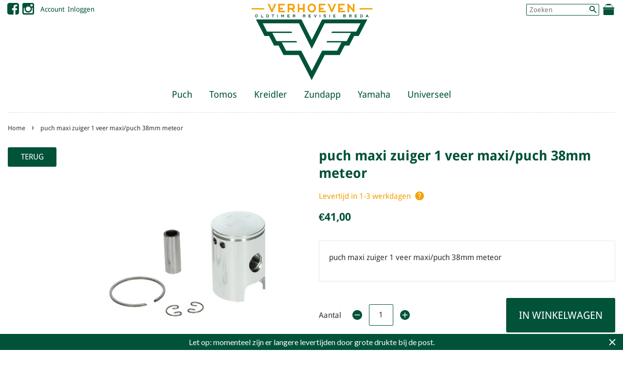

--- FILE ---
content_type: text/html; charset=utf-8
request_url: https://vorb.nl/products/puch-maxi-zuiger-1-veer-maxi-puch-38mm-meteor
body_size: 18935
content:
<!doctype html>
<!--[if lt IE 7]><html class="no-js lt-ie9 lt-ie8 lt-ie7" lang="en"> <![endif]-->
<!--[if IE 7]><html class="no-js lt-ie9 lt-ie8" lang="en"> <![endif]-->
<!--[if IE 8]><html class="no-js lt-ie9" lang="en"> <![endif]-->
<!--[if IE 9 ]><html class="ie9 no-js"> <![endif]-->
<!--[if (gt IE 9)|!(IE)]><!--> <html class="no-js"> <!--<![endif]-->
<head>
  
<!-- Social Share Manager v1.2 -->
<!-- START Social Share Manager -->





	
	
	
	
	
		
	
		
	
		

	 
		


	
		
		<!-- warning: twitter name not set -->
		
		
	
	
	
	
	<!-- Schema.org markup for Google+ -->
	<meta itemprop="name" content="puch maxi zuiger 1 veer maxi/puch 38mm meteor">
	<meta itemprop="description" content="puch maxi zuiger 1 veer maxi/puch 38mm meteor">
	<meta itemprop="image" content="http://vorb.nl/cdn/shop/products/38866_28c27153-3cb6-4c39-b68d-3d36db14c44a_1024x1024.jpg?v=1575837431">
	
	<!-- Twitter Card data -->
	<meta name="twitter:card" content="product">
	<meta name="twitter:site" content="">
	<meta name="twitter:title" content="puch maxi zuiger 1 veer maxi/puch 38mm meteor">
	<meta name="twitter:description" content="puch maxi zuiger 1 veer maxi/puch 38mm meteor">
	<meta name="twitter:creator" content="">
	<meta name="twitter:image" content="http://vorb.nl/cdn/shop/products/38866_28c27153-3cb6-4c39-b68d-3d36db14c44a_grande.jpg?v=1575837431" />
	<meta name="twitter:data1" content="Price">
	<meta name="twitter:label1" content="€41,00 EUR">
	<meta name="twitter:data2" content="Availability">
	<meta name="twitter:label2" content="in stock">
	
	<!-- Open Graph data (facebook / pinterest) -->
	<meta property="og:title" content="puch maxi zuiger 1 veer maxi/puch 38mm meteor" />
	<meta property="og:type" content="product" />
	<meta property="og:url" content="https://vorb.nl/products/puch-maxi-zuiger-1-veer-maxi-puch-38mm-meteor" />
	<meta property="og:image" content="http://vorb.nl/cdn/shop/products/38866_28c27153-3cb6-4c39-b68d-3d36db14c44a_1024x1024.jpg?v=1575837431" />
	<meta property="og:description" content="puch maxi zuiger 1 veer maxi/puch 38mm meteor" />
	<meta property="og:site_name" content="VORB" />
	<meta property="product:price:amount" content="41,00" />
	<meta property="product:price:currency" content="EUR" />
	<meta property="og:availability" content="instock" />



<!-- Social Verification -->


	<!-- warning: facebook insights not configured -->



	<!-- warning: pinterest verify not configured -->


<!-- END Social Share Manager -->


  <!-- Basic page needs ================================================== -->
  <meta charset="utf-8">
  <meta http-equiv="X-UA-Compatible" content="IE=edge,chrome=1">

  
  <link rel="shortcut icon" href="//vorb.nl/cdn/shop/t/2/assets/favicon.png?v=41317766169340538881551358858" type="image/png" />
  

  <!-- Global site tag (gtag.js) - Google Analytics -->
  <script async src="https://www.googletagmanager.com/gtag/js?id=UA-154207061-1"></script>
  <script>
    window.dataLayer = window.dataLayer || [];
    function gtag(){dataLayer.push(arguments);}
    gtag('js', new Date());

    gtag('config', 'UA-154207061-1');
  </script>

  
  <!-- SEO Meta Manager ================================================== -->
  
 <!-- SEO Manager 6.2.0 -->
<meta name='seomanager' content='6.2' />
<title>puch maxi zuiger 1 veer maxi/puch 38mm meteor - VORB</title>
<meta name='description' content='puch maxi zuiger 1 veer maxi/puch 38mm meteor' /> 
<meta name="robots" content="index"> 
<meta name="robots" content="follow">
<script type="application/ld+json">
 {
 "@context": "https://schema.org",
 "@id": "https:\/\/vorb.nl\/products\/puch-maxi-zuiger-1-veer-maxi-puch-38mm-meteor",
 "@type": "Product","sku": "38866","mpn": "38866","brand": {
 "@type": "Brand",
 "name": "VORB"
 },
 "description": "puch maxi zuiger 1 veer maxi\/puch 38mm meteor",
 "url": "https:\/\/vorb.nl\/products\/puch-maxi-zuiger-1-veer-maxi-puch-38mm-meteor",
 "name": "puch maxi zuiger 1 veer maxi\/puch 38mm meteor","image": "https://vorb.nl/cdn/shop/products/38866_28c27153-3cb6-4c39-b68d-3d36db14c44a.jpg?v=1575837431","offers": [{
 "@type": "Offer","availability": "https://schema.org/InStock",
 "priceCurrency": "EUR",
 "price": "4100",
 "priceValidUntil": "2027-01-24",
 "itemCondition": "https://schema.org/NewCondition",
 "url": "https:\/\/vorb.nl\/products\/puch-maxi-zuiger-1-veer-maxi-puch-38mm-meteor\/products\/puch-maxi-zuiger-1-veer-maxi-puch-38mm-meteor?variant=31283388055616",
 "image": "https://vorb.nl/cdn/shop/products/38866_28c27153-3cb6-4c39-b68d-3d36db14c44a.jpg?v=1575837431",
 "mpn": "38866","sku": "38866",
"seller": {
 "@type": "Organization",
 "name": "VORB"
 }
 }]}
 </script>
<!-- end: SEO Manager 6.2.0 -->

  <!-- Social meta ================================================== -->
  

  <meta property="og:type" content="product">
  <meta property="og:title" content="puch maxi zuiger 1 veer maxi/puch 38mm meteor">
  <meta property="og:url" content="https://vorb.nl/products/puch-maxi-zuiger-1-veer-maxi-puch-38mm-meteor">
  
  <meta property="og:image" content="http://vorb.nl/cdn/shop/products/38866_28c27153-3cb6-4c39-b68d-3d36db14c44a_grande.jpg?v=1575837431">
  <meta property="og:image:secure_url" content="https://vorb.nl/cdn/shop/products/38866_28c27153-3cb6-4c39-b68d-3d36db14c44a_grande.jpg?v=1575837431">
  
  <meta property="og:price:amount" content="41,00">
  <meta property="og:price:currency" content="EUR">


  <meta property="og:description" content="puch maxi zuiger 1 veer maxi/puch 38mm meteor">

<meta property="og:site_name" content="VORB">



<meta name="twitter:card" content="summary">




  <meta name="twitter:title" content="puch maxi zuiger 1 veer maxi/puch 38mm meteor">
  <meta name="twitter:description" content="puch maxi zuiger 1 veer maxi/puch 38mm meteor">
  <meta name="twitter:image" content="https://vorb.nl/cdn/shop/products/38866_28c27153-3cb6-4c39-b68d-3d36db14c44a_medium.jpg?v=1575837431">
  <meta name="twitter:image:width" content="240">
  <meta name="twitter:image:height" content="240">



  <!-- Helpers ================================================== -->
  
  <link rel="canonical" href="https://vorb.nl/products/puch-maxi-zuiger-1-veer-maxi-puch-38mm-meteor" />
  <meta name="viewport" content="width=device-width,initial-scale=1">
  <meta name="theme-color" content="#005239">

  <!-- CSS ================================================== -->
  <link href="//vorb.nl/cdn/shop/t/2/assets/timber.scss.css?v=90519749766716789321700151070" rel="stylesheet" type="text/css" media="all" />
  <link href="//vorb.nl/cdn/shop/t/2/assets/theme.scss.css?v=119226077197247120291700151070" rel="stylesheet" type="text/css" media="all" />
  
  <link href="//vorb.nl/cdn/shop/t/2/assets/fonts.css?v=142745109056012251421545493668" rel="stylesheet" type="text/css" media="all" />
  <link rel="stylesheet" href="https://maxcdn.bootstrapcdn.com/font-awesome/4.5.0/css/font-awesome.min.css">


  <!-- Quick View ================================================== -->
  <link rel="stylesheet" href="//vorb.nl/cdn/shop/t/2/assets/sca-quick-view.css?v=137430769807432326481551866239">
<link rel="stylesheet" href="//vorb.nl/cdn/shop/t/2/assets/sca-jquery.fancybox.css?v=145930911139439102861551866238">
<script src="//vorb.nl/cdn/shopifycloud/storefront/assets/themes_support/option_selection-b017cd28.js" type="text/javascript"></script>
<script src="//vorb.nl/cdn/shop/t/2/assets/sca-qv-scripts-noconfig.js?v=158338195008041158731570189104" type="text/javascript"></script> 

  <!-- Header hook for plugins ================================================== -->
  <script>window.performance && window.performance.mark && window.performance.mark('shopify.content_for_header.start');</script><meta name="google-site-verification" content="b3G35sxqaU0motHOiBl6Bi--ecZQvPW6V5fi2nSUFUk">
<meta id="shopify-digital-wallet" name="shopify-digital-wallet" content="/9270591552/digital_wallets/dialog">
<meta name="shopify-checkout-api-token" content="a391289b8c17520058e77b6434bb9a9d">
<link rel="alternate" type="application/json+oembed" href="https://vorb.nl/products/puch-maxi-zuiger-1-veer-maxi-puch-38mm-meteor.oembed">
<script async="async" src="/checkouts/internal/preloads.js?locale=nl-NL"></script>
<link rel="preconnect" href="https://shop.app" crossorigin="anonymous">
<script async="async" src="https://shop.app/checkouts/internal/preloads.js?locale=nl-NL&shop_id=9270591552" crossorigin="anonymous"></script>
<script id="shopify-features" type="application/json">{"accessToken":"a391289b8c17520058e77b6434bb9a9d","betas":["rich-media-storefront-analytics"],"domain":"vorb.nl","predictiveSearch":true,"shopId":9270591552,"locale":"nl"}</script>
<script>var Shopify = Shopify || {};
Shopify.shop = "vorb-nl.myshopify.com";
Shopify.locale = "nl";
Shopify.currency = {"active":"EUR","rate":"1.0"};
Shopify.country = "NL";
Shopify.theme = {"name":"VORB","id":51301056576,"schema_name":null,"schema_version":null,"theme_store_id":null,"role":"main"};
Shopify.theme.handle = "null";
Shopify.theme.style = {"id":null,"handle":null};
Shopify.cdnHost = "vorb.nl/cdn";
Shopify.routes = Shopify.routes || {};
Shopify.routes.root = "/";</script>
<script type="module">!function(o){(o.Shopify=o.Shopify||{}).modules=!0}(window);</script>
<script>!function(o){function n(){var o=[];function n(){o.push(Array.prototype.slice.apply(arguments))}return n.q=o,n}var t=o.Shopify=o.Shopify||{};t.loadFeatures=n(),t.autoloadFeatures=n()}(window);</script>
<script>
  window.ShopifyPay = window.ShopifyPay || {};
  window.ShopifyPay.apiHost = "shop.app\/pay";
  window.ShopifyPay.redirectState = null;
</script>
<script id="shop-js-analytics" type="application/json">{"pageType":"product"}</script>
<script defer="defer" async type="module" src="//vorb.nl/cdn/shopifycloud/shop-js/modules/v2/client.init-shop-cart-sync_CwGft62q.nl.esm.js"></script>
<script defer="defer" async type="module" src="//vorb.nl/cdn/shopifycloud/shop-js/modules/v2/chunk.common_BAeYDmFP.esm.js"></script>
<script defer="defer" async type="module" src="//vorb.nl/cdn/shopifycloud/shop-js/modules/v2/chunk.modal_B9qqLDBC.esm.js"></script>
<script type="module">
  await import("//vorb.nl/cdn/shopifycloud/shop-js/modules/v2/client.init-shop-cart-sync_CwGft62q.nl.esm.js");
await import("//vorb.nl/cdn/shopifycloud/shop-js/modules/v2/chunk.common_BAeYDmFP.esm.js");
await import("//vorb.nl/cdn/shopifycloud/shop-js/modules/v2/chunk.modal_B9qqLDBC.esm.js");

  window.Shopify.SignInWithShop?.initShopCartSync?.({"fedCMEnabled":true,"windoidEnabled":true});

</script>
<script>
  window.Shopify = window.Shopify || {};
  if (!window.Shopify.featureAssets) window.Shopify.featureAssets = {};
  window.Shopify.featureAssets['shop-js'] = {"shop-cart-sync":["modules/v2/client.shop-cart-sync_DYxNzuQz.nl.esm.js","modules/v2/chunk.common_BAeYDmFP.esm.js","modules/v2/chunk.modal_B9qqLDBC.esm.js"],"init-fed-cm":["modules/v2/client.init-fed-cm_CjDsDcAw.nl.esm.js","modules/v2/chunk.common_BAeYDmFP.esm.js","modules/v2/chunk.modal_B9qqLDBC.esm.js"],"shop-cash-offers":["modules/v2/client.shop-cash-offers_ClkbB2SN.nl.esm.js","modules/v2/chunk.common_BAeYDmFP.esm.js","modules/v2/chunk.modal_B9qqLDBC.esm.js"],"shop-login-button":["modules/v2/client.shop-login-button_WLp3fA_k.nl.esm.js","modules/v2/chunk.common_BAeYDmFP.esm.js","modules/v2/chunk.modal_B9qqLDBC.esm.js"],"pay-button":["modules/v2/client.pay-button_CMzcDx7A.nl.esm.js","modules/v2/chunk.common_BAeYDmFP.esm.js","modules/v2/chunk.modal_B9qqLDBC.esm.js"],"shop-button":["modules/v2/client.shop-button_C5HrfeZa.nl.esm.js","modules/v2/chunk.common_BAeYDmFP.esm.js","modules/v2/chunk.modal_B9qqLDBC.esm.js"],"avatar":["modules/v2/client.avatar_BTnouDA3.nl.esm.js"],"init-windoid":["modules/v2/client.init-windoid_BPUgzmVN.nl.esm.js","modules/v2/chunk.common_BAeYDmFP.esm.js","modules/v2/chunk.modal_B9qqLDBC.esm.js"],"init-shop-for-new-customer-accounts":["modules/v2/client.init-shop-for-new-customer-accounts_C_53TFWp.nl.esm.js","modules/v2/client.shop-login-button_WLp3fA_k.nl.esm.js","modules/v2/chunk.common_BAeYDmFP.esm.js","modules/v2/chunk.modal_B9qqLDBC.esm.js"],"init-shop-email-lookup-coordinator":["modules/v2/client.init-shop-email-lookup-coordinator_BuZJWlrC.nl.esm.js","modules/v2/chunk.common_BAeYDmFP.esm.js","modules/v2/chunk.modal_B9qqLDBC.esm.js"],"init-shop-cart-sync":["modules/v2/client.init-shop-cart-sync_CwGft62q.nl.esm.js","modules/v2/chunk.common_BAeYDmFP.esm.js","modules/v2/chunk.modal_B9qqLDBC.esm.js"],"shop-toast-manager":["modules/v2/client.shop-toast-manager_3XRE_uEZ.nl.esm.js","modules/v2/chunk.common_BAeYDmFP.esm.js","modules/v2/chunk.modal_B9qqLDBC.esm.js"],"init-customer-accounts":["modules/v2/client.init-customer-accounts_DmSKRkZb.nl.esm.js","modules/v2/client.shop-login-button_WLp3fA_k.nl.esm.js","modules/v2/chunk.common_BAeYDmFP.esm.js","modules/v2/chunk.modal_B9qqLDBC.esm.js"],"init-customer-accounts-sign-up":["modules/v2/client.init-customer-accounts-sign-up_CeYkBAph.nl.esm.js","modules/v2/client.shop-login-button_WLp3fA_k.nl.esm.js","modules/v2/chunk.common_BAeYDmFP.esm.js","modules/v2/chunk.modal_B9qqLDBC.esm.js"],"shop-follow-button":["modules/v2/client.shop-follow-button_EFIbvYjS.nl.esm.js","modules/v2/chunk.common_BAeYDmFP.esm.js","modules/v2/chunk.modal_B9qqLDBC.esm.js"],"checkout-modal":["modules/v2/client.checkout-modal_D8HUqXhX.nl.esm.js","modules/v2/chunk.common_BAeYDmFP.esm.js","modules/v2/chunk.modal_B9qqLDBC.esm.js"],"shop-login":["modules/v2/client.shop-login_BUSqPzuV.nl.esm.js","modules/v2/chunk.common_BAeYDmFP.esm.js","modules/v2/chunk.modal_B9qqLDBC.esm.js"],"lead-capture":["modules/v2/client.lead-capture_CFcRSnZi.nl.esm.js","modules/v2/chunk.common_BAeYDmFP.esm.js","modules/v2/chunk.modal_B9qqLDBC.esm.js"],"payment-terms":["modules/v2/client.payment-terms_DBKgFsWx.nl.esm.js","modules/v2/chunk.common_BAeYDmFP.esm.js","modules/v2/chunk.modal_B9qqLDBC.esm.js"]};
</script>
<script>(function() {
  var isLoaded = false;
  function asyncLoad() {
    if (isLoaded) return;
    isLoaded = true;
    var urls = ["https:\/\/cdn.shopify.com\/s\/files\/1\/0092\/7059\/1552\/t\/2\/assets\/sca-qv-scripts-noconfig.js?4105\u0026shop=vorb-nl.myshopify.com","https:\/\/cdn.shopify.com\/s\/files\/1\/0092\/7059\/1552\/t\/2\/assets\/sca-qv-scripts-noconfig.js?4104\u0026shop=vorb-nl.myshopify.com","https:\/\/cdn.hextom.com\/js\/quickannouncementbar.js?shop=vorb-nl.myshopify.com"];
    for (var i = 0; i < urls.length; i++) {
      var s = document.createElement('script');
      s.type = 'text/javascript';
      s.async = true;
      s.src = urls[i];
      var x = document.getElementsByTagName('script')[0];
      x.parentNode.insertBefore(s, x);
    }
  };
  if(window.attachEvent) {
    window.attachEvent('onload', asyncLoad);
  } else {
    window.addEventListener('load', asyncLoad, false);
  }
})();</script>
<script id="__st">var __st={"a":9270591552,"offset":3600,"reqid":"0a5c90bc-ff2f-4b92-bc2e-faff96619ab4-1769223747","pageurl":"vorb.nl\/products\/puch-maxi-zuiger-1-veer-maxi-puch-38mm-meteor","u":"e5b53d18fd5e","p":"product","rtyp":"product","rid":4362195173440};</script>
<script>window.ShopifyPaypalV4VisibilityTracking = true;</script>
<script id="captcha-bootstrap">!function(){'use strict';const t='contact',e='account',n='new_comment',o=[[t,t],['blogs',n],['comments',n],[t,'customer']],c=[[e,'customer_login'],[e,'guest_login'],[e,'recover_customer_password'],[e,'create_customer']],r=t=>t.map((([t,e])=>`form[action*='/${t}']:not([data-nocaptcha='true']) input[name='form_type'][value='${e}']`)).join(','),a=t=>()=>t?[...document.querySelectorAll(t)].map((t=>t.form)):[];function s(){const t=[...o],e=r(t);return a(e)}const i='password',u='form_key',d=['recaptcha-v3-token','g-recaptcha-response','h-captcha-response',i],f=()=>{try{return window.sessionStorage}catch{return}},m='__shopify_v',_=t=>t.elements[u];function p(t,e,n=!1){try{const o=window.sessionStorage,c=JSON.parse(o.getItem(e)),{data:r}=function(t){const{data:e,action:n}=t;return t[m]||n?{data:e,action:n}:{data:t,action:n}}(c);for(const[e,n]of Object.entries(r))t.elements[e]&&(t.elements[e].value=n);n&&o.removeItem(e)}catch(o){console.error('form repopulation failed',{error:o})}}const l='form_type',E='cptcha';function T(t){t.dataset[E]=!0}const w=window,h=w.document,L='Shopify',v='ce_forms',y='captcha';let A=!1;((t,e)=>{const n=(g='f06e6c50-85a8-45c8-87d0-21a2b65856fe',I='https://cdn.shopify.com/shopifycloud/storefront-forms-hcaptcha/ce_storefront_forms_captcha_hcaptcha.v1.5.2.iife.js',D={infoText:'Beschermd door hCaptcha',privacyText:'Privacy',termsText:'Voorwaarden'},(t,e,n)=>{const o=w[L][v],c=o.bindForm;if(c)return c(t,g,e,D).then(n);var r;o.q.push([[t,g,e,D],n]),r=I,A||(h.body.append(Object.assign(h.createElement('script'),{id:'captcha-provider',async:!0,src:r})),A=!0)});var g,I,D;w[L]=w[L]||{},w[L][v]=w[L][v]||{},w[L][v].q=[],w[L][y]=w[L][y]||{},w[L][y].protect=function(t,e){n(t,void 0,e),T(t)},Object.freeze(w[L][y]),function(t,e,n,w,h,L){const[v,y,A,g]=function(t,e,n){const i=e?o:[],u=t?c:[],d=[...i,...u],f=r(d),m=r(i),_=r(d.filter((([t,e])=>n.includes(e))));return[a(f),a(m),a(_),s()]}(w,h,L),I=t=>{const e=t.target;return e instanceof HTMLFormElement?e:e&&e.form},D=t=>v().includes(t);t.addEventListener('submit',(t=>{const e=I(t);if(!e)return;const n=D(e)&&!e.dataset.hcaptchaBound&&!e.dataset.recaptchaBound,o=_(e),c=g().includes(e)&&(!o||!o.value);(n||c)&&t.preventDefault(),c&&!n&&(function(t){try{if(!f())return;!function(t){const e=f();if(!e)return;const n=_(t);if(!n)return;const o=n.value;o&&e.removeItem(o)}(t);const e=Array.from(Array(32),(()=>Math.random().toString(36)[2])).join('');!function(t,e){_(t)||t.append(Object.assign(document.createElement('input'),{type:'hidden',name:u})),t.elements[u].value=e}(t,e),function(t,e){const n=f();if(!n)return;const o=[...t.querySelectorAll(`input[type='${i}']`)].map((({name:t})=>t)),c=[...d,...o],r={};for(const[a,s]of new FormData(t).entries())c.includes(a)||(r[a]=s);n.setItem(e,JSON.stringify({[m]:1,action:t.action,data:r}))}(t,e)}catch(e){console.error('failed to persist form',e)}}(e),e.submit())}));const S=(t,e)=>{t&&!t.dataset[E]&&(n(t,e.some((e=>e===t))),T(t))};for(const o of['focusin','change'])t.addEventListener(o,(t=>{const e=I(t);D(e)&&S(e,y())}));const B=e.get('form_key'),M=e.get(l),P=B&&M;t.addEventListener('DOMContentLoaded',(()=>{const t=y();if(P)for(const e of t)e.elements[l].value===M&&p(e,B);[...new Set([...A(),...v().filter((t=>'true'===t.dataset.shopifyCaptcha))])].forEach((e=>S(e,t)))}))}(h,new URLSearchParams(w.location.search),n,t,e,['guest_login'])})(!0,!0)}();</script>
<script integrity="sha256-4kQ18oKyAcykRKYeNunJcIwy7WH5gtpwJnB7kiuLZ1E=" data-source-attribution="shopify.loadfeatures" defer="defer" src="//vorb.nl/cdn/shopifycloud/storefront/assets/storefront/load_feature-a0a9edcb.js" crossorigin="anonymous"></script>
<script crossorigin="anonymous" defer="defer" src="//vorb.nl/cdn/shopifycloud/storefront/assets/shopify_pay/storefront-65b4c6d7.js?v=20250812"></script>
<script data-source-attribution="shopify.dynamic_checkout.dynamic.init">var Shopify=Shopify||{};Shopify.PaymentButton=Shopify.PaymentButton||{isStorefrontPortableWallets:!0,init:function(){window.Shopify.PaymentButton.init=function(){};var t=document.createElement("script");t.src="https://vorb.nl/cdn/shopifycloud/portable-wallets/latest/portable-wallets.nl.js",t.type="module",document.head.appendChild(t)}};
</script>
<script data-source-attribution="shopify.dynamic_checkout.buyer_consent">
  function portableWalletsHideBuyerConsent(e){var t=document.getElementById("shopify-buyer-consent"),n=document.getElementById("shopify-subscription-policy-button");t&&n&&(t.classList.add("hidden"),t.setAttribute("aria-hidden","true"),n.removeEventListener("click",e))}function portableWalletsShowBuyerConsent(e){var t=document.getElementById("shopify-buyer-consent"),n=document.getElementById("shopify-subscription-policy-button");t&&n&&(t.classList.remove("hidden"),t.removeAttribute("aria-hidden"),n.addEventListener("click",e))}window.Shopify?.PaymentButton&&(window.Shopify.PaymentButton.hideBuyerConsent=portableWalletsHideBuyerConsent,window.Shopify.PaymentButton.showBuyerConsent=portableWalletsShowBuyerConsent);
</script>
<script data-source-attribution="shopify.dynamic_checkout.cart.bootstrap">document.addEventListener("DOMContentLoaded",(function(){function t(){return document.querySelector("shopify-accelerated-checkout-cart, shopify-accelerated-checkout")}if(t())Shopify.PaymentButton.init();else{new MutationObserver((function(e,n){t()&&(Shopify.PaymentButton.init(),n.disconnect())})).observe(document.body,{childList:!0,subtree:!0})}}));
</script>
<script id='scb4127' type='text/javascript' async='' src='https://vorb.nl/cdn/shopifycloud/privacy-banner/storefront-banner.js'></script><link id="shopify-accelerated-checkout-styles" rel="stylesheet" media="screen" href="https://vorb.nl/cdn/shopifycloud/portable-wallets/latest/accelerated-checkout-backwards-compat.css" crossorigin="anonymous">
<style id="shopify-accelerated-checkout-cart">
        #shopify-buyer-consent {
  margin-top: 1em;
  display: inline-block;
  width: 100%;
}

#shopify-buyer-consent.hidden {
  display: none;
}

#shopify-subscription-policy-button {
  background: none;
  border: none;
  padding: 0;
  text-decoration: underline;
  font-size: inherit;
  cursor: pointer;
}

#shopify-subscription-policy-button::before {
  box-shadow: none;
}

      </style>

<script>window.performance && window.performance.mark && window.performance.mark('shopify.content_for_header.end');</script>

  

<!--[if lt IE 9]>
<script src="//cdnjs.cloudflare.com/ajax/libs/html5shiv/3.7.2/html5shiv.min.js" type="text/javascript"></script>
<script src="//vorb.nl/cdn/shop/t/2/assets/respond.min.js?v=52248677837542619231545493676" type="text/javascript"></script>
<link href="//vorb.nl/cdn/shop/t/2/assets/respond-proxy.html" id="respond-proxy" rel="respond-proxy" />
<link href="//vorb.nl/search?q=a9004ea8f82f7965910c95639aca02cb" id="respond-redirect" rel="respond-redirect" />
<script src="//vorb.nl/search?q=a9004ea8f82f7965910c95639aca02cb" type="text/javascript"></script>
<![endif]-->



  <script src="//ajax.googleapis.com/ajax/libs/jquery/1.9.1/jquery.min.js" type="text/javascript"></script>
  <script src="//vorb.nl/cdn/shop/t/2/assets/modernizr.min.js?v=26620055551102246001545493674" type="text/javascript"></script>
  <script src="//vorb.nl/cdn/shopifycloud/storefront/assets/themes_support/api.jquery-7ab1a3a4.js" type="text/javascript"></script>



  
  


<link href="https://monorail-edge.shopifysvc.com" rel="dns-prefetch">
<script>(function(){if ("sendBeacon" in navigator && "performance" in window) {try {var session_token_from_headers = performance.getEntriesByType('navigation')[0].serverTiming.find(x => x.name == '_s').description;} catch {var session_token_from_headers = undefined;}var session_cookie_matches = document.cookie.match(/_shopify_s=([^;]*)/);var session_token_from_cookie = session_cookie_matches && session_cookie_matches.length === 2 ? session_cookie_matches[1] : "";var session_token = session_token_from_headers || session_token_from_cookie || "";function handle_abandonment_event(e) {var entries = performance.getEntries().filter(function(entry) {return /monorail-edge.shopifysvc.com/.test(entry.name);});if (!window.abandonment_tracked && entries.length === 0) {window.abandonment_tracked = true;var currentMs = Date.now();var navigation_start = performance.timing.navigationStart;var payload = {shop_id: 9270591552,url: window.location.href,navigation_start,duration: currentMs - navigation_start,session_token,page_type: "product"};window.navigator.sendBeacon("https://monorail-edge.shopifysvc.com/v1/produce", JSON.stringify({schema_id: "online_store_buyer_site_abandonment/1.1",payload: payload,metadata: {event_created_at_ms: currentMs,event_sent_at_ms: currentMs}}));}}window.addEventListener('pagehide', handle_abandonment_event);}}());</script>
<script id="web-pixels-manager-setup">(function e(e,d,r,n,o){if(void 0===o&&(o={}),!Boolean(null===(a=null===(i=window.Shopify)||void 0===i?void 0:i.analytics)||void 0===a?void 0:a.replayQueue)){var i,a;window.Shopify=window.Shopify||{};var t=window.Shopify;t.analytics=t.analytics||{};var s=t.analytics;s.replayQueue=[],s.publish=function(e,d,r){return s.replayQueue.push([e,d,r]),!0};try{self.performance.mark("wpm:start")}catch(e){}var l=function(){var e={modern:/Edge?\/(1{2}[4-9]|1[2-9]\d|[2-9]\d{2}|\d{4,})\.\d+(\.\d+|)|Firefox\/(1{2}[4-9]|1[2-9]\d|[2-9]\d{2}|\d{4,})\.\d+(\.\d+|)|Chrom(ium|e)\/(9{2}|\d{3,})\.\d+(\.\d+|)|(Maci|X1{2}).+ Version\/(15\.\d+|(1[6-9]|[2-9]\d|\d{3,})\.\d+)([,.]\d+|)( \(\w+\)|)( Mobile\/\w+|) Safari\/|Chrome.+OPR\/(9{2}|\d{3,})\.\d+\.\d+|(CPU[ +]OS|iPhone[ +]OS|CPU[ +]iPhone|CPU IPhone OS|CPU iPad OS)[ +]+(15[._]\d+|(1[6-9]|[2-9]\d|\d{3,})[._]\d+)([._]\d+|)|Android:?[ /-](13[3-9]|1[4-9]\d|[2-9]\d{2}|\d{4,})(\.\d+|)(\.\d+|)|Android.+Firefox\/(13[5-9]|1[4-9]\d|[2-9]\d{2}|\d{4,})\.\d+(\.\d+|)|Android.+Chrom(ium|e)\/(13[3-9]|1[4-9]\d|[2-9]\d{2}|\d{4,})\.\d+(\.\d+|)|SamsungBrowser\/([2-9]\d|\d{3,})\.\d+/,legacy:/Edge?\/(1[6-9]|[2-9]\d|\d{3,})\.\d+(\.\d+|)|Firefox\/(5[4-9]|[6-9]\d|\d{3,})\.\d+(\.\d+|)|Chrom(ium|e)\/(5[1-9]|[6-9]\d|\d{3,})\.\d+(\.\d+|)([\d.]+$|.*Safari\/(?![\d.]+ Edge\/[\d.]+$))|(Maci|X1{2}).+ Version\/(10\.\d+|(1[1-9]|[2-9]\d|\d{3,})\.\d+)([,.]\d+|)( \(\w+\)|)( Mobile\/\w+|) Safari\/|Chrome.+OPR\/(3[89]|[4-9]\d|\d{3,})\.\d+\.\d+|(CPU[ +]OS|iPhone[ +]OS|CPU[ +]iPhone|CPU IPhone OS|CPU iPad OS)[ +]+(10[._]\d+|(1[1-9]|[2-9]\d|\d{3,})[._]\d+)([._]\d+|)|Android:?[ /-](13[3-9]|1[4-9]\d|[2-9]\d{2}|\d{4,})(\.\d+|)(\.\d+|)|Mobile Safari.+OPR\/([89]\d|\d{3,})\.\d+\.\d+|Android.+Firefox\/(13[5-9]|1[4-9]\d|[2-9]\d{2}|\d{4,})\.\d+(\.\d+|)|Android.+Chrom(ium|e)\/(13[3-9]|1[4-9]\d|[2-9]\d{2}|\d{4,})\.\d+(\.\d+|)|Android.+(UC? ?Browser|UCWEB|U3)[ /]?(15\.([5-9]|\d{2,})|(1[6-9]|[2-9]\d|\d{3,})\.\d+)\.\d+|SamsungBrowser\/(5\.\d+|([6-9]|\d{2,})\.\d+)|Android.+MQ{2}Browser\/(14(\.(9|\d{2,})|)|(1[5-9]|[2-9]\d|\d{3,})(\.\d+|))(\.\d+|)|K[Aa][Ii]OS\/(3\.\d+|([4-9]|\d{2,})\.\d+)(\.\d+|)/},d=e.modern,r=e.legacy,n=navigator.userAgent;return n.match(d)?"modern":n.match(r)?"legacy":"unknown"}(),u="modern"===l?"modern":"legacy",c=(null!=n?n:{modern:"",legacy:""})[u],f=function(e){return[e.baseUrl,"/wpm","/b",e.hashVersion,"modern"===e.buildTarget?"m":"l",".js"].join("")}({baseUrl:d,hashVersion:r,buildTarget:u}),m=function(e){var d=e.version,r=e.bundleTarget,n=e.surface,o=e.pageUrl,i=e.monorailEndpoint;return{emit:function(e){var a=e.status,t=e.errorMsg,s=(new Date).getTime(),l=JSON.stringify({metadata:{event_sent_at_ms:s},events:[{schema_id:"web_pixels_manager_load/3.1",payload:{version:d,bundle_target:r,page_url:o,status:a,surface:n,error_msg:t},metadata:{event_created_at_ms:s}}]});if(!i)return console&&console.warn&&console.warn("[Web Pixels Manager] No Monorail endpoint provided, skipping logging."),!1;try{return self.navigator.sendBeacon.bind(self.navigator)(i,l)}catch(e){}var u=new XMLHttpRequest;try{return u.open("POST",i,!0),u.setRequestHeader("Content-Type","text/plain"),u.send(l),!0}catch(e){return console&&console.warn&&console.warn("[Web Pixels Manager] Got an unhandled error while logging to Monorail."),!1}}}}({version:r,bundleTarget:l,surface:e.surface,pageUrl:self.location.href,monorailEndpoint:e.monorailEndpoint});try{o.browserTarget=l,function(e){var d=e.src,r=e.async,n=void 0===r||r,o=e.onload,i=e.onerror,a=e.sri,t=e.scriptDataAttributes,s=void 0===t?{}:t,l=document.createElement("script"),u=document.querySelector("head"),c=document.querySelector("body");if(l.async=n,l.src=d,a&&(l.integrity=a,l.crossOrigin="anonymous"),s)for(var f in s)if(Object.prototype.hasOwnProperty.call(s,f))try{l.dataset[f]=s[f]}catch(e){}if(o&&l.addEventListener("load",o),i&&l.addEventListener("error",i),u)u.appendChild(l);else{if(!c)throw new Error("Did not find a head or body element to append the script");c.appendChild(l)}}({src:f,async:!0,onload:function(){if(!function(){var e,d;return Boolean(null===(d=null===(e=window.Shopify)||void 0===e?void 0:e.analytics)||void 0===d?void 0:d.initialized)}()){var d=window.webPixelsManager.init(e)||void 0;if(d){var r=window.Shopify.analytics;r.replayQueue.forEach((function(e){var r=e[0],n=e[1],o=e[2];d.publishCustomEvent(r,n,o)})),r.replayQueue=[],r.publish=d.publishCustomEvent,r.visitor=d.visitor,r.initialized=!0}}},onerror:function(){return m.emit({status:"failed",errorMsg:"".concat(f," has failed to load")})},sri:function(e){var d=/^sha384-[A-Za-z0-9+/=]+$/;return"string"==typeof e&&d.test(e)}(c)?c:"",scriptDataAttributes:o}),m.emit({status:"loading"})}catch(e){m.emit({status:"failed",errorMsg:(null==e?void 0:e.message)||"Unknown error"})}}})({shopId: 9270591552,storefrontBaseUrl: "https://vorb.nl",extensionsBaseUrl: "https://extensions.shopifycdn.com/cdn/shopifycloud/web-pixels-manager",monorailEndpoint: "https://monorail-edge.shopifysvc.com/unstable/produce_batch",surface: "storefront-renderer",enabledBetaFlags: ["2dca8a86"],webPixelsConfigList: [{"id":"852590919","configuration":"{\"config\":\"{\\\"pixel_id\\\":\\\"AW-643603100\\\",\\\"target_country\\\":\\\"NL\\\",\\\"gtag_events\\\":[{\\\"type\\\":\\\"search\\\",\\\"action_label\\\":\\\"AW-643603100\\\/A3aRCL326c4BEJy18rIC\\\"},{\\\"type\\\":\\\"begin_checkout\\\",\\\"action_label\\\":\\\"AW-643603100\\\/4fLnCLr26c4BEJy18rIC\\\"},{\\\"type\\\":\\\"view_item\\\",\\\"action_label\\\":[\\\"AW-643603100\\\/xWHnCLT26c4BEJy18rIC\\\",\\\"MC-G0LHSYG8DZ\\\"]},{\\\"type\\\":\\\"purchase\\\",\\\"action_label\\\":[\\\"AW-643603100\\\/NXq5CLH26c4BEJy18rIC\\\",\\\"MC-G0LHSYG8DZ\\\"]},{\\\"type\\\":\\\"page_view\\\",\\\"action_label\\\":[\\\"AW-643603100\\\/JK8aCK726c4BEJy18rIC\\\",\\\"MC-G0LHSYG8DZ\\\"]},{\\\"type\\\":\\\"add_payment_info\\\",\\\"action_label\\\":\\\"AW-643603100\\\/BmeeCMD26c4BEJy18rIC\\\"},{\\\"type\\\":\\\"add_to_cart\\\",\\\"action_label\\\":\\\"AW-643603100\\\/SV74CLf26c4BEJy18rIC\\\"}],\\\"enable_monitoring_mode\\\":false}\"}","eventPayloadVersion":"v1","runtimeContext":"OPEN","scriptVersion":"b2a88bafab3e21179ed38636efcd8a93","type":"APP","apiClientId":1780363,"privacyPurposes":[],"dataSharingAdjustments":{"protectedCustomerApprovalScopes":["read_customer_address","read_customer_email","read_customer_name","read_customer_personal_data","read_customer_phone"]}},{"id":"189694279","eventPayloadVersion":"v1","runtimeContext":"LAX","scriptVersion":"1","type":"CUSTOM","privacyPurposes":["ANALYTICS"],"name":"Google Analytics tag (migrated)"},{"id":"shopify-app-pixel","configuration":"{}","eventPayloadVersion":"v1","runtimeContext":"STRICT","scriptVersion":"0450","apiClientId":"shopify-pixel","type":"APP","privacyPurposes":["ANALYTICS","MARKETING"]},{"id":"shopify-custom-pixel","eventPayloadVersion":"v1","runtimeContext":"LAX","scriptVersion":"0450","apiClientId":"shopify-pixel","type":"CUSTOM","privacyPurposes":["ANALYTICS","MARKETING"]}],isMerchantRequest: false,initData: {"shop":{"name":"VORB","paymentSettings":{"currencyCode":"EUR"},"myshopifyDomain":"vorb-nl.myshopify.com","countryCode":"NL","storefrontUrl":"https:\/\/vorb.nl"},"customer":null,"cart":null,"checkout":null,"productVariants":[{"price":{"amount":41.0,"currencyCode":"EUR"},"product":{"title":"puch maxi zuiger 1 veer maxi\/puch 38mm meteor","vendor":"VORB","id":"4362195173440","untranslatedTitle":"puch maxi zuiger 1 veer maxi\/puch 38mm meteor","url":"\/products\/puch-maxi-zuiger-1-veer-maxi-puch-38mm-meteor","type":""},"id":"31283388055616","image":{"src":"\/\/vorb.nl\/cdn\/shop\/products\/38866_28c27153-3cb6-4c39-b68d-3d36db14c44a.jpg?v=1575837431"},"sku":"38866","title":"Default Title","untranslatedTitle":"Default Title"}],"purchasingCompany":null},},"https://vorb.nl/cdn","fcfee988w5aeb613cpc8e4bc33m6693e112",{"modern":"","legacy":""},{"shopId":"9270591552","storefrontBaseUrl":"https:\/\/vorb.nl","extensionBaseUrl":"https:\/\/extensions.shopifycdn.com\/cdn\/shopifycloud\/web-pixels-manager","surface":"storefront-renderer","enabledBetaFlags":"[\"2dca8a86\"]","isMerchantRequest":"false","hashVersion":"fcfee988w5aeb613cpc8e4bc33m6693e112","publish":"custom","events":"[[\"page_viewed\",{}],[\"product_viewed\",{\"productVariant\":{\"price\":{\"amount\":41.0,\"currencyCode\":\"EUR\"},\"product\":{\"title\":\"puch maxi zuiger 1 veer maxi\/puch 38mm meteor\",\"vendor\":\"VORB\",\"id\":\"4362195173440\",\"untranslatedTitle\":\"puch maxi zuiger 1 veer maxi\/puch 38mm meteor\",\"url\":\"\/products\/puch-maxi-zuiger-1-veer-maxi-puch-38mm-meteor\",\"type\":\"\"},\"id\":\"31283388055616\",\"image\":{\"src\":\"\/\/vorb.nl\/cdn\/shop\/products\/38866_28c27153-3cb6-4c39-b68d-3d36db14c44a.jpg?v=1575837431\"},\"sku\":\"38866\",\"title\":\"Default Title\",\"untranslatedTitle\":\"Default Title\"}}]]"});</script><script>
  window.ShopifyAnalytics = window.ShopifyAnalytics || {};
  window.ShopifyAnalytics.meta = window.ShopifyAnalytics.meta || {};
  window.ShopifyAnalytics.meta.currency = 'EUR';
  var meta = {"product":{"id":4362195173440,"gid":"gid:\/\/shopify\/Product\/4362195173440","vendor":"VORB","type":"","handle":"puch-maxi-zuiger-1-veer-maxi-puch-38mm-meteor","variants":[{"id":31283388055616,"price":4100,"name":"puch maxi zuiger 1 veer maxi\/puch 38mm meteor","public_title":null,"sku":"38866"}],"remote":false},"page":{"pageType":"product","resourceType":"product","resourceId":4362195173440,"requestId":"0a5c90bc-ff2f-4b92-bc2e-faff96619ab4-1769223747"}};
  for (var attr in meta) {
    window.ShopifyAnalytics.meta[attr] = meta[attr];
  }
</script>
<script class="analytics">
  (function () {
    var customDocumentWrite = function(content) {
      var jquery = null;

      if (window.jQuery) {
        jquery = window.jQuery;
      } else if (window.Checkout && window.Checkout.$) {
        jquery = window.Checkout.$;
      }

      if (jquery) {
        jquery('body').append(content);
      }
    };

    var hasLoggedConversion = function(token) {
      if (token) {
        return document.cookie.indexOf('loggedConversion=' + token) !== -1;
      }
      return false;
    }

    var setCookieIfConversion = function(token) {
      if (token) {
        var twoMonthsFromNow = new Date(Date.now());
        twoMonthsFromNow.setMonth(twoMonthsFromNow.getMonth() + 2);

        document.cookie = 'loggedConversion=' + token + '; expires=' + twoMonthsFromNow;
      }
    }

    var trekkie = window.ShopifyAnalytics.lib = window.trekkie = window.trekkie || [];
    if (trekkie.integrations) {
      return;
    }
    trekkie.methods = [
      'identify',
      'page',
      'ready',
      'track',
      'trackForm',
      'trackLink'
    ];
    trekkie.factory = function(method) {
      return function() {
        var args = Array.prototype.slice.call(arguments);
        args.unshift(method);
        trekkie.push(args);
        return trekkie;
      };
    };
    for (var i = 0; i < trekkie.methods.length; i++) {
      var key = trekkie.methods[i];
      trekkie[key] = trekkie.factory(key);
    }
    trekkie.load = function(config) {
      trekkie.config = config || {};
      trekkie.config.initialDocumentCookie = document.cookie;
      var first = document.getElementsByTagName('script')[0];
      var script = document.createElement('script');
      script.type = 'text/javascript';
      script.onerror = function(e) {
        var scriptFallback = document.createElement('script');
        scriptFallback.type = 'text/javascript';
        scriptFallback.onerror = function(error) {
                var Monorail = {
      produce: function produce(monorailDomain, schemaId, payload) {
        var currentMs = new Date().getTime();
        var event = {
          schema_id: schemaId,
          payload: payload,
          metadata: {
            event_created_at_ms: currentMs,
            event_sent_at_ms: currentMs
          }
        };
        return Monorail.sendRequest("https://" + monorailDomain + "/v1/produce", JSON.stringify(event));
      },
      sendRequest: function sendRequest(endpointUrl, payload) {
        // Try the sendBeacon API
        if (window && window.navigator && typeof window.navigator.sendBeacon === 'function' && typeof window.Blob === 'function' && !Monorail.isIos12()) {
          var blobData = new window.Blob([payload], {
            type: 'text/plain'
          });

          if (window.navigator.sendBeacon(endpointUrl, blobData)) {
            return true;
          } // sendBeacon was not successful

        } // XHR beacon

        var xhr = new XMLHttpRequest();

        try {
          xhr.open('POST', endpointUrl);
          xhr.setRequestHeader('Content-Type', 'text/plain');
          xhr.send(payload);
        } catch (e) {
          console.log(e);
        }

        return false;
      },
      isIos12: function isIos12() {
        return window.navigator.userAgent.lastIndexOf('iPhone; CPU iPhone OS 12_') !== -1 || window.navigator.userAgent.lastIndexOf('iPad; CPU OS 12_') !== -1;
      }
    };
    Monorail.produce('monorail-edge.shopifysvc.com',
      'trekkie_storefront_load_errors/1.1',
      {shop_id: 9270591552,
      theme_id: 51301056576,
      app_name: "storefront",
      context_url: window.location.href,
      source_url: "//vorb.nl/cdn/s/trekkie.storefront.8d95595f799fbf7e1d32231b9a28fd43b70c67d3.min.js"});

        };
        scriptFallback.async = true;
        scriptFallback.src = '//vorb.nl/cdn/s/trekkie.storefront.8d95595f799fbf7e1d32231b9a28fd43b70c67d3.min.js';
        first.parentNode.insertBefore(scriptFallback, first);
      };
      script.async = true;
      script.src = '//vorb.nl/cdn/s/trekkie.storefront.8d95595f799fbf7e1d32231b9a28fd43b70c67d3.min.js';
      first.parentNode.insertBefore(script, first);
    };
    trekkie.load(
      {"Trekkie":{"appName":"storefront","development":false,"defaultAttributes":{"shopId":9270591552,"isMerchantRequest":null,"themeId":51301056576,"themeCityHash":"4505004903366703195","contentLanguage":"nl","currency":"EUR","eventMetadataId":"602533ce-b1a1-40f3-9423-ea000f85f313"},"isServerSideCookieWritingEnabled":true,"monorailRegion":"shop_domain","enabledBetaFlags":["65f19447"]},"Session Attribution":{},"S2S":{"facebookCapiEnabled":false,"source":"trekkie-storefront-renderer","apiClientId":580111}}
    );

    var loaded = false;
    trekkie.ready(function() {
      if (loaded) return;
      loaded = true;

      window.ShopifyAnalytics.lib = window.trekkie;

      var originalDocumentWrite = document.write;
      document.write = customDocumentWrite;
      try { window.ShopifyAnalytics.merchantGoogleAnalytics.call(this); } catch(error) {};
      document.write = originalDocumentWrite;

      window.ShopifyAnalytics.lib.page(null,{"pageType":"product","resourceType":"product","resourceId":4362195173440,"requestId":"0a5c90bc-ff2f-4b92-bc2e-faff96619ab4-1769223747","shopifyEmitted":true});

      var match = window.location.pathname.match(/checkouts\/(.+)\/(thank_you|post_purchase)/)
      var token = match? match[1]: undefined;
      if (!hasLoggedConversion(token)) {
        setCookieIfConversion(token);
        window.ShopifyAnalytics.lib.track("Viewed Product",{"currency":"EUR","variantId":31283388055616,"productId":4362195173440,"productGid":"gid:\/\/shopify\/Product\/4362195173440","name":"puch maxi zuiger 1 veer maxi\/puch 38mm meteor","price":"41.00","sku":"38866","brand":"VORB","variant":null,"category":"","nonInteraction":true,"remote":false},undefined,undefined,{"shopifyEmitted":true});
      window.ShopifyAnalytics.lib.track("monorail:\/\/trekkie_storefront_viewed_product\/1.1",{"currency":"EUR","variantId":31283388055616,"productId":4362195173440,"productGid":"gid:\/\/shopify\/Product\/4362195173440","name":"puch maxi zuiger 1 veer maxi\/puch 38mm meteor","price":"41.00","sku":"38866","brand":"VORB","variant":null,"category":"","nonInteraction":true,"remote":false,"referer":"https:\/\/vorb.nl\/products\/puch-maxi-zuiger-1-veer-maxi-puch-38mm-meteor"});
      }
    });


        var eventsListenerScript = document.createElement('script');
        eventsListenerScript.async = true;
        eventsListenerScript.src = "//vorb.nl/cdn/shopifycloud/storefront/assets/shop_events_listener-3da45d37.js";
        document.getElementsByTagName('head')[0].appendChild(eventsListenerScript);

})();</script>
  <script>
  if (!window.ga || (window.ga && typeof window.ga !== 'function')) {
    window.ga = function ga() {
      (window.ga.q = window.ga.q || []).push(arguments);
      if (window.Shopify && window.Shopify.analytics && typeof window.Shopify.analytics.publish === 'function') {
        window.Shopify.analytics.publish("ga_stub_called", {}, {sendTo: "google_osp_migration"});
      }
      console.error("Shopify's Google Analytics stub called with:", Array.from(arguments), "\nSee https://help.shopify.com/manual/promoting-marketing/pixels/pixel-migration#google for more information.");
    };
    if (window.Shopify && window.Shopify.analytics && typeof window.Shopify.analytics.publish === 'function') {
      window.Shopify.analytics.publish("ga_stub_initialized", {}, {sendTo: "google_osp_migration"});
    }
  }
</script>
<script
  defer
  src="https://vorb.nl/cdn/shopifycloud/perf-kit/shopify-perf-kit-3.0.4.min.js"
  data-application="storefront-renderer"
  data-shop-id="9270591552"
  data-render-region="gcp-us-east1"
  data-page-type="product"
  data-theme-instance-id="51301056576"
  data-theme-name=""
  data-theme-version=""
  data-monorail-region="shop_domain"
  data-resource-timing-sampling-rate="10"
  data-shs="true"
  data-shs-beacon="true"
  data-shs-export-with-fetch="true"
  data-shs-logs-sample-rate="1"
  data-shs-beacon-endpoint="https://vorb.nl/api/collect"
></script>
</head>

<body id="puch-maxi-zuiger-1-veer-maxi-puch-38mm-meteor" class="template-product" >

  <div class="header-bar">
  <div class="wrapper medium-down--hide">
    <div class="large--display-table">

      <div class="header-bar__left large--display-table-cell">

        

        
        <div class="header-bar__module header-bar__module--list">
          <div class="header-social">
            <ul class="inline-list social-icons">
  
    <li>
      <a class="icon-fallback-text" href="https://www.facebook.com/Verhoeven-Oldtimer-Revisie-Breda-113643462020479/" target="_blank" title="VORB op Facebook">
        <span aria-hidden="true"><i class="fa fa-facebook-square fa-2x"></i></span>
        <span class="fallback-text">Facebook</span>
      </a>
    </li>
  
  
  
  
    <li>
      <a class="icon-fallback-text" href="https://www.instagram.com/xyz" target="_blank" title="VORB op Instagram">
        <span aria-hidden="true"><i class="fa fa-instagram fa-2x"></i></span>
        <span class="fallback-text">Instagram</span>
      </a>
    </li>
  
  
  
  
  
  
  
</ul>
          

            
              <ul class="header-bar__module header-bar__module--list header-account-links">
                
                  <li>
                    <a href="/account">Account</a>
                  </li>
                  <li>
                    <a href="/account/login" id="customer_login_link">Inloggen</a>
                  </li>
                  <!-- <li>
                    of
                  </li>
                  <li>
                    <a href="/account/register" id="customer_register_link">Account aanmaken</a>
                  </li> -->
                
              </ul>
            
          </div>
        </div>
        

      </div>

      

      <div class="header-bar__right large--display-table-cell">

        
          
            <div class="header-bar__module header-bar__search">
              


  <form action="/search" method="get" class="header-bar__search-form clearfix" role="search">
    
    
    <input type="search" name="q" value="" aria-label="Zoeken" class="header-bar__search-input" placeholder="Zoeken">

    <button type="submit" class="btn icon-fallback-text header-bar__search-submit">
      <span class="icon icon-search" aria-hidden="true"></span>
      <span class="fallback-text">Vinden</span>
    </button>

    </input>

  </form>


            </div>
          
        

        
          
        

        <div class="header-bar__module">
          <span class="header-bar__sep" aria-hidden="true"></span>
          <a href="/cart" class="cart-page-link sm-icon-cart">
            <span><img src="//vorb.nl/cdn/shop/t/2/assets/icon_cart.svg?v=15256797349514675711551358857"/></span>
          </a>
        </div>

        <div class="header-bar__module">
          <a href="/cart" class="cart-page-link">
            <span class="hidden-count"></span>
            <span class="cart-count header-bar__cart-count hidden-count">0</span>
          </a>
        </div>
        
        

      </div>
    </div>
  </div>
  <div class="wrapper large--hide">
    <button type="button" class="mobile-nav-trigger" id="MobileNavTrigger">
      <span class="icon icon-hamburger" aria-hidden="true"></span>
      
    </button>
    <a href="/cart" class="cart-page-link mobile-cart-page-link sm-icon-cart">
      <span aria-hidden="true"><img src="//vorb.nl/cdn/shop/t/2/assets/icon_cart.svg?v=15256797349514675711551358857"/></span>
      
      <span class="cart-count  hidden-count">0</span>
    </a>
  </div>
  <ul id="MobileNav" class="mobile-nav large--hide">
  
  
  
  <li class="mobile-nav__link" aria-haspopup="true">
    
      <a href="/pages/puch" class="mobile-nav">
        Puch
      </a>
    
  </li>
  
  
  <li class="mobile-nav__link" aria-haspopup="true">
    
      <a href="/pages/tomos" class="mobile-nav">
        Tomos
      </a>
    
  </li>
  
  
  <li class="mobile-nav__link" aria-haspopup="true">
    
      <a href="/pages/kreidler" class="mobile-nav">
        Kreidler
      </a>
    
  </li>
  
  
  <li class="mobile-nav__link" aria-haspopup="true">
    
      <a href="/pages/zundapp" class="mobile-nav">
        Zundapp
      </a>
    
  </li>
  
  
  <li class="mobile-nav__link" aria-haspopup="true">
    
      <a href="/pages/yamaha" class="mobile-nav">
        Yamaha
      </a>
    
  </li>
  
  
  <li class="mobile-nav__link" aria-haspopup="true">
    
      <a href="/pages/universeel" class="mobile-nav">
        Universeel
      </a>
    
  </li>
  

  
    
      <li class="mobile-nav__link">
        <a href="/account/login" id="customer_login_link">Inloggen</a>
      </li>
      
        <li class="mobile-nav__link">
          <a href="/account/register" id="customer_register_link">Account aanmaken</a>
        </li>
      
    
  
  
  <li class="mobile-nav__link">
    
      <div class="header-bar__module header-bar__search">
        


  <form action="/search" method="get" class="header-bar__search-form clearfix" role="search">
    
    
    <input type="search" name="q" value="" aria-label="Zoeken" class="header-bar__search-input" placeholder="Zoeken">

    <button type="submit" class="btn icon-fallback-text header-bar__search-submit">
      <span class="icon icon-search" aria-hidden="true"></span>
      <span class="fallback-text">Vinden</span>
    </button>

    </input>

  </form>


      </div>
    
  </li>
  
</ul>

</div>


  <div class="grid-full">
  <div class="grid__item text-center browser-support">
    Uw browser wordt niet meer ondersteund, upgrade svp naar een nieuwere versie.
  </div>
</div>

  <div id="qab-placeholder"></div>

  <header class="site-header" role="banner">
    <div class="wrapper">

      

      <div class="grid--full">
        <div class="grid__item">
          
            <div class="h1 site-header__logo" itemscope itemtype="http://schema.org/Organization">
          
            
              <a href="/" class="logo-wrapper" itemprop="url">
                <img src="//vorb.nl/cdn/shop/t/2/assets/verhoeven_logo.svg?v=25555425194928624531551358847" alt="VORB" itemprop="logo">
              </a>
            
          
            </div>
          
          
        </div>
      </div>
      <div class="grid--full medium-down--hide">
        <nav class="grid__item main-nav">
          
<ul class="site-nav" id="AccessibleNav">
  
    
    
    
      <li >
        <a href="/pages/puch" class="site-nav__link">Puch</a>
      </li>
    
  
    
    
    
      <li >
        <a href="/pages/tomos" class="site-nav__link">Tomos</a>
      </li>
    
  
    
    
    
      <li >
        <a href="/pages/kreidler" class="site-nav__link">Kreidler</a>
      </li>
    
  
    
    
    
      <li >
        <a href="/pages/zundapp" class="site-nav__link">Zundapp</a>
      </li>
    
  
    
    
    
      <li >
        <a href="/pages/yamaha" class="site-nav__link">Yamaha</a>
      </li>
    
  
    
    
    
      <li >
        <a href="/pages/universeel" class="site-nav__link">Universeel</a>
      </li>
    
  
</ul>

        </nav>
      </div>
      
      

    </div>
  </header>

  <main class="wrapper main-content" role="main">
    <div class="grid">
        <div class="grid__item">

          <div itemscope itemtype="http://schema.org/Product">

  <meta itemprop="url" content="https://vorb.nl/products/puch-maxi-zuiger-1-veer-maxi-puch-38mm-meteor">
  <meta itemprop="image" content="//vorb.nl/cdn/shop/products/38866_28c27153-3cb6-4c39-b68d-3d36db14c44a_grande.jpg?v=1575837431">

  <hr class="dotted dotted-top">

  <div class="section-header section-header--breadcrumb">
    

<nav class="breadcrumb" role="navigation" aria-label="breadcrumbs">
  <a href="/" title="Terug naar de homepagina">Home</a>

  

    
    <span aria-hidden="true" class="breadcrumb__sep">&rsaquo;</span>
    <span>puch maxi zuiger 1 veer maxi/puch 38mm meteor</span>

  
</nav>


  </div>

  <div class="product-single">
    <div class="grid product-single__hero">
      <div class="grid__item large--one-half">

        
          <div class="grid">
          <div class="grid__item one-fifth product-left-hide">
          <div class="medium-down--hide"><button onclick="goBack()" class="btn product-back-button-single">TERUG</button></div>
          </div>
          <div class="grid__item large--four-fifths product-single__photos sale-icon-holder" id="ProductPhoto">
          <div class="large--hide"><button onclick="goBack()" class="btn product-back-button-single">TERUG</button></div>
          
            

            

            
            
            

            

            

             
            
            <img src="//vorb.nl/cdn/shop/products/38866_28c27153-3cb6-4c39-b68d-3d36db14c44a_1024x1024.jpg?v=1575837431" alt="puch maxi zuiger 1 veer maxi/puch 38mm meteor" id="ProductPhotoImg" data-image-id="13523819888704">
          
          </div>
          </div>
          

          

        

        
        <ul class="gallery" class="hidden">
          
          <li data-image-id="13523819888704" class="gallery__item" data-mfp-src="//vorb.nl/cdn/shop/products/38866_28c27153-3cb6-4c39-b68d-3d36db14c44a_1024x1024.jpg?v=1575837431"></li>
          
        </ul>
        

      </div>
      <div class="grid__item large--one-half">
        
        <h2 class="product-title" itemprop="name">puch maxi zuiger 1 veer maxi/puch 38mm meteor</h2>

        <div class="product-review-stars">
          <span class="shopify-product-reviews-badge" data-id="4362195173440"></span>
        </div>

        <div itemprop="offers" itemscope itemtype="http://schema.org/Offer">
          

          <meta itemprop="priceCurrency" content="EUR">
          <link itemprop="availability" href="http://schema.org/InStock">
          
          <div class="product-stock sm-icon-help"><span></span>
          <a class="tooltips product-stock-tooltip" href="#"><img src="//vorb.nl/cdn/shop/t/2/assets/icon_help.svg?v=124351168357459813651570279760"/><span>Op zaterdag en zondag wordt niet verzonden</span></a></div>

          <div class="product-single__prices">
            <span id="ProductPrice" class="product-single__price" itemprop="price">
              €41,00
            </span>

            
          </div>

          <form action="/cart/add" method="post" enctype="multipart/form-data" id="AddToCartForm">
            <select name="id" id="productSelect" class="product-single__variants">
              
                

                  <option  selected="selected"  data-sku="38866" value="31283388055616">Default Title - €41,00 EUR</option>

                
              
            </select>

            <div class="product-description rte" itemprop="description">
              
              <div class="product-details">
                <p>puch maxi zuiger 1 veer maxi/puch 38mm meteor</p>
              </div>
              
            </div>

            <div class="product-single__quantity">
              <label for="Quantity">Aantal</label>
              <span class="quantity-icon"><span class="sm-icon-amount"><img src="//vorb.nl/cdn/shop/t/2/assets/icon_minus_product.svg?v=17528429000920257411551358855"/></span></span>
              <input id="Quantity" name="quantity" value="1" min="1" class="quantity-selector">
              <span class="quantity-icon sm-icon-amount-plus"><span class="sm-icon-amount"><img src="//vorb.nl/cdn/shop/t/2/assets/icon_plus_product.svg?v=23685012561053360431551358860"/></span></span>
              <button type="submit" name="add" id="AddToCart" class="btn product-cart-button">
              <span id="AddToCartText">IN WINKELWAGEN</span>
              
              </button>
              </form>
            
            </div>
          
          
          
            
            <hr class="hr--clear hr--small">
            <link href="//vorb.nl/cdn/shop/t/2/assets/whatshare_common.css?v=113296424577975418141551954680" rel="stylesheet" type="text/css" media="all" />








<script src="//vorb.nl/cdn/shop/t/2/assets/whatshare_common.js?v=143916082555422862041551954683" type="text/javascript"></script>

<script type="text/javascript">

    document.addEventListener("DOMContentLoaded", function () {

        ajaxWhatShare.post = function (url, data, callback, sync) {
            ajaxWhatShare.send(url, callback, 'POST', JSON.stringify(data), sync)
        };

        document.getElementsByClassName("whatshare-mobile")[0].onclick = sendStats;
        document.getElementsByClassName("whatshare-desktop")[0].onclick = sendStats;

        shortenUrl("https://vorb.nl/products/puch-maxi-zuiger-1-veer-maxi-puch-38mm-meteor");

        function shortenUrl(longUrl) {

            ajaxWhatShare.post("https://whatshare.kabukiapps.com/url/shorten", { LongUrl: longUrl }, function (response) {

                var shortenedUrlFromResponse = JSON.parse(response).shortenedUrl;
                if (shortenedUrlFromResponse && shortenedUrlFromResponse != longUrl) {

                    setShortenedUrl(shortenedUrlFromResponse);
                }
            }, true);
        };

        function setShortenedUrl(shortUrl) {

            var longUrl = "https://vorb.nl/products/puch-maxi-zuiger-1-veer-maxi-puch-38mm-meteor";

            var shareLinkMobile = document.getElementsByClassName("whatshare-mobile")[0];
            var shareLinkDesktop = document.getElementsByClassName("whatshare-desktop")[0];

            shareLinkMobile.href = shareLinkMobile.href.replace(longUrl, shortUrl);            
            shareLinkDesktop.href = shareLinkDesktop.href.replace(longUrl, shortUrl);
        };

        function sendStats() {

            var storeDomain = "vorb-nl.myshopify.com";
            var url = window.location.href;
            var storeEntityToSend = null;
            var user = null;

            
            storeEntityToSend = {
                name: "puch maxi zuiger 1 veer maxi/puch 38mm meteor",
                shopifyId: "4362195173440"
            };
            

            

            
            ajaxWhatShare.post("https://whatshare.kabukiapps.com/shares/product", { StoreDomain: storeDomain, Product: storeEntityToSend, User: user }, function () { }, true);
            
        };
    });
</script>


<a class="whatshare-mobile" href="whatsapp://send?text=Check%20dit%20puch%20maxi%20zuiger%201%20veer%20maxi/puch%2038mm%20meteor,%2041,00%20EUR:%0Ahttps://vorb.nl/products/puch-maxi-zuiger-1-veer-maxi-puch-38mm-meteor">
    <img src="//vorb.nl/cdn/shop/t/2/assets/whatsapp_ico.png?v=58419526468841529171551866640" />
    <span>&nbsp;WhatsApp</span>
</a>

<a class="whatshare-desktop" href="https://web.whatsapp.com/send?text=Check%20dit%20puch%20maxi%20zuiger%201%20veer%20maxi/puch%2038mm%20meteor,%2041,00%20EUR:%0Ahttps://vorb.nl/products/puch-maxi-zuiger-1-veer-maxi-puch-38mm-meteor" target="_blank">
    <img src="//vorb.nl/cdn/shop/t/2/assets/whatsapp_ico.png?v=58419526468841529171551866640" />
    <span>&nbsp;WhatsApp</span>
</a>
 
            <hr class="hr--clear hr--small">
            






<div class="social-sharing is-clean" data-permalink="https://vorb.nl/products/puch-maxi-zuiger-1-veer-maxi-puch-38mm-meteor">

  
    <a target="_blank" href="//www.facebook.com/sharer.php?u=https://vorb.nl/products/puch-maxi-zuiger-1-veer-maxi-puch-38mm-meteor" class="share-facebook">
      <span class="icon icon-facebook"></span>
      <span class="share-title">Delen</span>
      
        <span class="share-count">0</span>
      
    </a>
  

  
    <a target="_blank" href="//twitter.com/share?text=puch%20maxi%20zuiger%201%20veer%20maxi/puch%2038mm%20meteor&amp;url=https://vorb.nl/products/puch-maxi-zuiger-1-veer-maxi-puch-38mm-meteor" class="share-twitter">
      <span class="icon icon-twitter"></span>
      <span class="share-title">Tweet</span>
      
        <span class="share-count">0</span>
      
    </a>
  

  

    
      <a target="_blank" href="//pinterest.com/pin/create/button/?url=https://vorb.nl/products/puch-maxi-zuiger-1-veer-maxi-puch-38mm-meteor&amp;media=https://vorb.nl/cdn/shop/products/38866_28c27153-3cb6-4c39-b68d-3d36db14c44a_1024x1024.jpg?v=1575837431&amp;description=puch%20maxi%20zuiger%201%20veer%20maxi/puch%2038mm%20meteor" class="share-pinterest">
        <span class="icon icon-pinterest"></span>
        <span class="share-title">Pin it</span>
        
          <span class="share-count">0</span>
        
      </a>
    

    
      <a target="_blank" href="//fancy.com/fancyit?ItemURL=https://vorb.nl/products/puch-maxi-zuiger-1-veer-maxi-puch-38mm-meteor&amp;Title=puch%20maxi%20zuiger%201%20veer%20maxi/puch%2038mm%20meteor&amp;Category=Other&amp;ImageURL=//vorb.nl/cdn/shop/products/38866_28c27153-3cb6-4c39-b68d-3d36db14c44a_1024x1024.jpg?v=1575837431" class="share-fancy">
        <span class="icon icon-fancy"></span>
        <span class="share-title">Fancy</span>
      </a>
    

  

  
    <a target="_blank" href="//plus.google.com/share?url=https://vorb.nl/products/puch-maxi-zuiger-1-veer-maxi-puch-38mm-meteor" class="share-google">
      <!-- Cannot get Google+ share count with JS yet -->
      <span class="icon icon-google"></span>
      
        <span class="share-count">+1</span>
      
    </a>
  

</div>



                     
          
        </div>

      </div>
    </div>
  </div>

<style>
  #awarp-product-related,
  #awarp-shopping-cart-related,
  #awarp-recently-viewed-products{
    clear:both;
  }
</style>
<div id="exto-arp" class="page-width" data-template="product" data-product="4362195173440" data-cart-products="" data-collection=""   data-autopick-collection="138457514048" data-collection-products="4026362724416,4026361348160,4026358956096,4026368327744,4026361217088,4026361086016,4026353123392,4026345619520,4026413776960,4026359316544,4360709111872,4360709013568,4360708882496,4360708718656,4360705867840,4360705146944,4360704426048,4360703344704,4360703279168,4360701935680,4360701837376,4355424714816,4355424682048,4355420946496,4355418849344,4355418751040,4355418652736,4355416064064,4355415441472,4355414425664,4355414163520,4355413999680,4355412131904,4355412099136,4355412000832,4355411345472,4355410427968,4355408265280,4355407708224,4355405119552,4355405086784,4355405021248,4355404857408,4355403808832,4355403776064,4355403743296,4355402432576,4355402399808,4355399647296,4355399548992," ></div>

<div id="awarp-product-related" data-id="4362195173440"></div>

<div id="awarp-recently-viewed-products" data-cart-products=""></div>


</div>

<script src="//vorb.nl/cdn/shopifycloud/storefront/assets/themes_support/option_selection-b017cd28.js" type="text/javascript"></script>
<script>
  var selectCallback = function(variant, selector) {
    timber.productPage({
      money_format: "€{{amount_with_comma_separator}}",
      variant: variant,
      selector: selector,
      translations: {
        add_to_cart : "IN WINKELWAGEN",
        sold_out : "Uitverkocht",
        unavailable : "Niet beschikbaar"
      }
    });
    if(variant && variant.available){
        $('.product-stock>span').text("Levertijd in 1-3 werkdagen");
        $('.product-stock').removeClass("product-stock-out");
        $('.product-stock-tooltip').show();
        $('input[name=quantity]').val('1');
        $('button#AddToCart').show();
    }
    else{
        $('.product-stock>span').text("Niet op voorraad");
        $('.product-stock').addClass("product-stock-out");
        $('.product-stock-tooltip').hide();
        $('#Quantity').show();
        $('input[name=quantity]').val('0');
        $('button#AddToCart').hide();
    }
  };

  $(function($) {
    new Shopify.OptionSelectors('productSelect', {
      product: {"id":4362195173440,"title":"puch maxi zuiger 1 veer maxi\/puch 38mm meteor","handle":"puch-maxi-zuiger-1-veer-maxi-puch-38mm-meteor","description":"\u003cp\u003epuch maxi zuiger 1 veer maxi\/puch 38mm meteor\u003c\/p\u003e","published_at":"2019-12-08T21:37:09+01:00","created_at":"2019-12-08T21:37:11+01:00","vendor":"VORB","type":"","tags":["40-60","cilinders-zuigers","importp-191209","motorblok-carburateur","onderdelen","parts","pepe","puch","puch-maxi","puch-maxi-onderdelen","puch-maxi-parts","puch-onderdelen","puch-teile","vorb"],"price":4100,"price_min":4100,"price_max":4100,"available":true,"price_varies":false,"compare_at_price":null,"compare_at_price_min":0,"compare_at_price_max":0,"compare_at_price_varies":false,"variants":[{"id":31283388055616,"title":"Default Title","option1":"Default Title","option2":null,"option3":null,"sku":"38866","requires_shipping":true,"taxable":true,"featured_image":null,"available":true,"name":"puch maxi zuiger 1 veer maxi\/puch 38mm meteor","public_title":null,"options":["Default Title"],"price":4100,"weight":0,"compare_at_price":null,"inventory_management":"shopify","barcode":null,"requires_selling_plan":false,"selling_plan_allocations":[]}],"images":["\/\/vorb.nl\/cdn\/shop\/products\/38866_28c27153-3cb6-4c39-b68d-3d36db14c44a.jpg?v=1575837431"],"featured_image":"\/\/vorb.nl\/cdn\/shop\/products\/38866_28c27153-3cb6-4c39-b68d-3d36db14c44a.jpg?v=1575837431","options":["Title"],"media":[{"alt":null,"id":5696804618304,"position":1,"preview_image":{"aspect_ratio":1.0,"height":600,"width":600,"src":"\/\/vorb.nl\/cdn\/shop\/products\/38866_28c27153-3cb6-4c39-b68d-3d36db14c44a.jpg?v=1575837431"},"aspect_ratio":1.0,"height":600,"media_type":"image","src":"\/\/vorb.nl\/cdn\/shop\/products\/38866_28c27153-3cb6-4c39-b68d-3d36db14c44a.jpg?v=1575837431","width":600}],"requires_selling_plan":false,"selling_plan_groups":[],"content":"\u003cp\u003epuch maxi zuiger 1 veer maxi\/puch 38mm meteor\u003c\/p\u003e"},
      onVariantSelected: selectCallback,
      enableHistoryState: true
    });

    // Add label if only one product option and it isn't 'Title'. Could be 'Size'.
    

    // Hide selectors if we only have 1 variant and its title contains 'Default'.
    
      $('.selector-wrapper').hide();
    

    // Set option as disabled if sold out
    
  });
</script>





        </div>
    </div>
  </main>

  <footer class="site-footer small--text-center" role="contentinfo">

    <div class="wrapper">

      <hr class="dotted">

      <div class="grid-uniform">

        
        
        
        
        
        
        
        
        

        

        
          <div class="grid__item large--one-fifth medium--one-half">
            <h5>WERKPLAATS</h5>
            <div class="rte">VORB<br>Aardenhoek 14a<br>4817 NE Breda<br>

<br>+31 (0)76-5811700<br><a href="mailto:info@vorb.nl" target="_blank">info@vorb.nl</a></div>
          </div>
        

        

        
          <div class="grid__item large--one-fifth medium--one-half">
            
            <h5>BESTELINFORMATIE</h5>
            
            <ul class="site-footer__links">
              
                <li><a href="/pages/levering">Levering</a></li>
              
                <li><a href="/pages/betaling">Betaling</a></li>
              
                <li><a href="/blogs/nieuws">Nieuws</a></li>
              
                <li><a href="/pages/contact">Contact</a></li>
              
                <li><a href="/pages/retour-beleid">Retour zenden</a></li>
              
              <!-- <li><a href="//vorb.nl/cdn/shop/files/ALGEMENE_VOORWAARDEN.pdf?v=6062" target="_blank">Algemene Voorwaarden</a></li>
              <li><a href="//vorb.nl/cdn/shop/files/DISCLAIMER.pdf?v=6062" target="_blank">Disclaimer</a></li>
              <li><a href="//vorb.nl/cdn/shop/files/PRIVACY.pdf?v=6062" target="_blank">Privacy</a></li> -->
            </ul>
          </div>
        

        
          <div class="grid__item large--one-fifth medium--one-half">
            <h5>LINKS</h5>
            <ul class="site-footer__links">
              
                <li><a href="/pages/puch">Puch</a></li>
              
                <li><a href="/pages/tomos">Tomos</a></li>
              
                <li><a href="/pages/kreidler">Kreidler</a></li>
              
                <li><a href="/pages/zundapp">Zundapp</a></li>
              
                <li><a href="/pages/yamaha">Yamaha</a></li>
              
                <li><a href="/pages/universeel">Universeel</a></li>
              
            </ul>
          </div>
        

        

        
          <div class="grid__item large--one-fifth medium--one-half">
            <h5>OVER ONS</h5>
            <div class="rte footer-overons">Verhoeven Oldtimer Revisie Breda verkoopt oldtimer bromfiets onderdelen van verschillende merken. Kom ook eens kijken in onze werkplaats.</div>
          </div>
        

        
          <div class="grid__item large--one-fifth medium--one-half footer-last-clear-none">
            <div class="footer-email">
              <h5>NIEUWSBRIEF</h5>
              <p>Blijf op de hoogte van onze aanbiedingen.</p>
              <div class="footer-newsletter">
                

<div class="small--hide"><form method="post" action="/contact#Contact_" id="Contact_" accept-charset="UTF-8" class="contact-form" novalidate="novalidate"><input type="hidden" name="form_type" value="customer" /><input type="hidden" name="utf8" value="✓" />
  <div class="nieuwsbrief-input">
    <input type="hidden" name="contact[tags]" value="newsletter">
    <input type="email"
      name="contact[email]"
      id="Contact_-email"
      class="input-group__field newsletter__input"
      value=""
      placeholder="E-mailadres"
      aria-label="E-mailadres"
      aria-required="true"
      autocorrect="off"
      autocapitalize="off"
      >
  </div>
  <div class="nieuwsbrief-submit">
    <input type="submit" class="btn button-blue" name="commit" id="Subscribe" value="VERZEND">
  </div>
</div>
</form>

<div class="large--hide medium--hide"><form method="post" action="/contact#Contact_" id="Contact_" accept-charset="UTF-8" class="contact-form" novalidate="novalidate"><input type="hidden" name="form_type" value="customer" /><input type="hidden" name="utf8" value="✓" />
  <div class="nieuwsbrief-input">
    <input type="hidden" name="contact[tags]" value="newsletter">
    <input type="email"
      name="contact[email]"
      id="Contact_-email"
      class="input-group__field newsletter__input"
      value=""
      placeholder="E-mailadres"
      aria-label="E-mailadres"
      aria-required="true"
      autocorrect="off"
      autocapitalize="off"
      >
  </div>
  <div class="nieuwsbrief-submit">
    <input type="submit" class="btn button-blue" name="commit" id="Subscribe" value="VERZEND">
  </div>
</div>
</form>



   
              </div>
              <div class="footer-social">
                <ul class="inline-list social-icons">
  
    <li>
      <a class="icon-fallback-text" href="https://www.facebook.com/Verhoeven-Oldtimer-Revisie-Breda-113643462020479/" target="_blank" title="VORB op Facebook">
        <span aria-hidden="true"><i class="fa fa-facebook-square fa-2x"></i></span>
        <span class="fallback-text">Facebook</span>
      </a>
    </li>
  
  
  
  
    <li>
      <a class="icon-fallback-text" href="https://www.instagram.com/xyz" target="_blank" title="VORB op Instagram">
        <span aria-hidden="true"><i class="fa fa-instagram fa-2x"></i></span>
        <span class="fallback-text">Instagram</span>
      </a>
    </li>
  
  
  
  
  
  
  
</ul>
              </div>
            </div>
          </div>
          
        
      </div>

      

      <div class="footer-bottom">
       <hr class="dotted">

        <div class="grid__item large--one-fifth text-left footer-pay-icons">
          <img src="//vorb.nl/cdn/shop/t/2/assets/footer_payment_logos.svg?v=133349010381591042171575983192">
        </div>
        <div class="grid__item large--one-fifth text-center footer-inner">
          <a href="/account"><input type="submit" name="checkout" class="btn button-blue" value="VOLG JE BESTELLING"></a>
        </div>
        <div class="grid__item large--one-fifth text-center footer-inner sm-icon-logo">
          <a href="#" title="Bekijk de VORB werkplaats"><span aria-hidden="true"><img src="//vorb.nl/cdn/shop/t/2/assets/verhoeven_logo_icon.svg?v=19244927338464033031551358848"/></span></a>
        </div>
        <div class="grid__item large--one-fifth text-center footer-inner">
          <a href="/pages/levering"><input type="submit" name="checkout" class="btn button-blue" value="OVER JE LEVERING"></a>
        </div>
        <div class="grid__item large--one-fifth text-right footer-copy">
          <p class="site-footer__links"> &copy; 2026 <a href="/" title="">VORB</a></p>
        </div>
       <div class="grid">
         <div class="grid__item text-center">
           
         </div>
       </div>
      
      <div class="grid__item large--one-fifth text-center footer-info">
      <div class="footer-info-inner footer-info-inner-first">
        GRATIS VERZENDING VANAF € 99
        </div>
      </div>
      <div class="grid__item large--one-fifth text-center footer-info">
        <div class="footer-info-inner">
        VEILIG BETALEN
        </div>
      </div>
      <div class="grid__item large--one-fifth text-center footer-info">
        <div class="footer-info-inner">
        LEVERING IN 1-3 DAGEN
        </div>
      </div>
      <div class="grid__item large--one-fifth text-center footer-info">
        <div class="footer-info-inner">
        14 DAGEN BEDENKTIJD
        </div>
      </div>
      <div class="grid__item large--one-fifth text-center footer-info">
      <div class="footer-info-inner footer-info-inner-last">
        EENVOUDIG RETOURNEREN
        </div>
      </div>

         
      <hr class="hr--clear">

      

    </div>
  </div>

  </footer>

  

  

  <script src="//vorb.nl/cdn/shop/t/2/assets/fastclick.min.js?v=29723458539410922371545493667" type="text/javascript"></script>
  <script src="//vorb.nl/cdn/shop/t/2/assets/timber.js?v=26526583228822475811545493692" type="text/javascript"></script>
  <script src="//vorb.nl/cdn/shop/t/2/assets/theme.js?v=155861893927799594191576085800" type="text/javascript"></script>

  
    
      <script src="//vorb.nl/cdn/shop/t/2/assets/magnific-popup.min.js?v=150056207394664341371545493673" type="text/javascript"></script>
    
  

  
    
      <script src="//vorb.nl/cdn/shop/t/2/assets/social-buttons.js?v=119607936257803311281545493692" type="text/javascript"></script>
    
  
  
  <div id="sca-qv-showqv" class="sca-bm" style="display: none !important;">  
 <div>
	<!--START PRODUCT-->
	 <div class="quick-view-container fancyox-view-detail">
	    <div id="sca-qv-left" class="sca-left">
            <div id="sca-qv-sale"  class="sca-qv-sale sca-qv-hidden">Sale</div>
			<!-- START ZOOM IMAGE-->
			 <div class="sca-qv-zoom-container">
                    <div class="zoomWrapper">
					  <div id="sca-qv-zoomcontainer" class='sqa-qv-zoomcontainer'>
                              <!-- Main image  ! DON'T PUT CONTENT HERE! -->     
                      </div>
                       
                    </div>
             </div>
			<!-- END ZOOM IMAGE-->
          
            <!-- START GALLERY-->
            <div id="sca-qv-galleryid" class="sca-qv-gallery"> 
              		<!-- Collection of image ! DON'T PUT CONTENT HERE!-->
            </div>	
            <!-- END GALLERY-->
        </div>

		<!--START BUY-->
		<div id ="sca-qv-right" class="sca-right">
          	<!-- -------------------------- -->
			<div id="sca-qv-title" class="name-title" >
					<!-- Title of product ! DON'T PUT CONTENT HERE!-->
			</div>
			<!-- -------------------------- -->
			<div id ="sca-qv-price-container" class="sca-qv-price-container"  >
					<!-- price information of product ! DON'T PUT CONTENT HERE!-->
			</div>
			<!-- -------------------------- -->
			<div id="sca-qv-des" class="sca-qv-row">
					<!-- description of product ! DON'T PUT CONTENT HERE!-->
			</div>
			<!-- -------------------------- -->
			<div class="sca-qv-row">
				<a id="sca-qv-detail"  href="">Bekijk alle product details →</a>
			</div>
		<!-- ----------------------------------------------------------------------- -->
            <div id='sca-qv-cartform'>
	          <form id="sca-qv-add-item-form"  method="post">     
                <!-- Begin product options ! DON'T PUT CONTENT HERE!-->
                <div class="sca-qv-product-options">
                  <!-- -------------------------- -->
                  <div id="sca-qv-variant-options" class="sca-qv-optionrow">
							<!-- variant options  of product  ! DON'T PUT CONTENT HERE!-->
		          </div>  
                  <!-- -------------------------- -->
                  <div class="sca-qv-optionrow">	    
                    <label>Aantal</label>
          	        <input id="sca-qv-quantity" min="1" type="number" name="quantity" value="1"  />
                  </div>
				  <!-- -------------------------- -->
                  <div class="sca-qv-optionrow">
                     <p id="sca-qv-unavailable" class="sca-sold-out sca-qv-hidden">Niet beschikbaar</p>
                     <p id="sca-qv-sold-out" class="sca-sold-out sca-qv-hidden">Uitverkocht</p>
                     <input type="submit" class="sca-qv-cartbtn sca-qv-hidden" value="IN WINKELWAGEN" />
                     
                  </div>
                  <!-- -------------------------- -->
                </div>
               <!-- End product options -->
            </form>
         </div>
	   </div>
	   <!--END BUY-->
    </div>
	<!--END PRODUCT-->
 </div>
</div>


<div id="scaqv-metadata" 
autoconfig = "yes" 
noimage = "//vorb.nl/cdn/shop/t/2/assets/sca-qv-no-image.jpg?v=104119773571000533581551866240" 
moneyFormat = '€{{amount_with_comma_separator}}' 
jsondata = "[base64]" ></div>
<script src="//vorb.nl/cdn/shop/t/2/assets/sca-qv-scripts-noconfig.js?v=158338195008041158731570189104" type="text/javascript"></script>  
  
  <!--Start Cookie Script--> 
  <script type="text/javascript" charset="UTF-8" src="//eu.cookie-script.com/s/1564b94e55a24deffa0e717c9c80f1c7.js"></script> 
  <!--End Cookie Script-->

</body>
</html>

--- FILE ---
content_type: text/css
request_url: https://vorb.nl/cdn/shop/t/2/assets/whatshare_common.css?v=113296424577975418141551954680
body_size: -397
content:
@media only screen and (min-width:1281px){.whatshare-mobile{display:none!important}.whatshare-desktop{display:block!important}}@media only screen and (max-width: 1280px){.whatshare-mobile{display:block!important}.whatshare-desktop{display:none!important}}.whatshare-mobile,.whatshare-desktop{background-color:#3b7d0f;box-sizing:initial;color:#fff;display:;font-family:Helvetica,Arial,sans-serif;font-weight:700;padding:7px;margin:0;border-radius:10px;text-align:center;text-decoration:none;font-size:;width:140px;height:35px;position:static;top:auto;left:auto;float:none}.whatshare-mobile img,.whatshare-desktop img{height:;max-height:95%;width:;max-width:95%;vertical-align:middle}
/*# sourceMappingURL=/cdn/shop/t/2/assets/whatshare_common.css.map?v=113296424577975418141551954680 */
